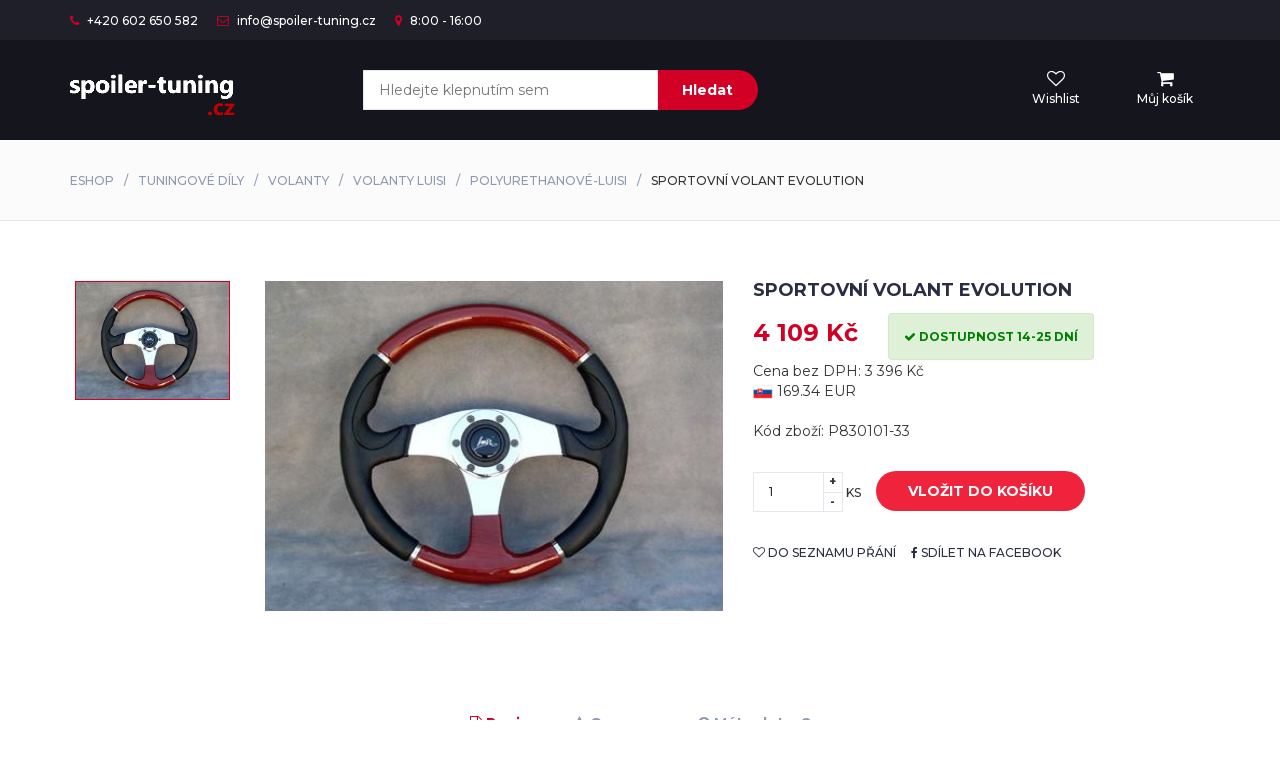

--- FILE ---
content_type: text/html; charset=UTF-8
request_url: https://spoiler-tuning.cz/sportovni-volant-evolution-100
body_size: 5822
content:
<!DOCTYPE html>
<html lang="cs">
	<head>
		<base href="https://spoiler-tuning.cz/">		<meta name="robots" content="index,follow,noarchive">
		<meta charset="utf-8">
		<meta http-equiv="X-UA-Compatible" content="IE=edge">
		<meta name="viewport" content="width=device-width, initial-scale=1">
		<title>Sportovní volant Evolution</title>
		<meta name="description" content="Sportovní volant Evolution - ">
		<meta name="keywords" content="Sportovní volant Evolution">
		<link href="https://fonts.googleapis.com/css?family=Montserrat:400,500,700" rel="stylesheet">
		<link type="text/css" rel="stylesheet" href="css/bootstrap.min.css?v=5">
		<link type="text/css" rel="stylesheet" href="css/slick.css">
		<link type="text/css" rel="stylesheet" href="css/slick-theme.css">
		<link type="text/css" rel="stylesheet" href="css/nouislider.min.css">
		<link rel="stylesheet" href="css/font-awesome.min.css">
		<link type="text/css" rel="stylesheet" href="css/style.css?v=3">
<script type="application/ld+json">
{
  "@context": "http://schema.org",
  "@type": "Product",
  "description": "",
  "name": "Sportovní volant Evolution",
  "image": "https://spoiler-tuning.cz/data/7/5/9/b/114.m.jpg",
  "offers": {
    "@type": "Offer",
    "availability": "http://schema.org/InStock",
    "price": "4109.00",
    "priceCurrency": "CZK"
  }
}
</script>
		<meta property="og:title" content="Sportovní volant Evolution">
		<meta property="og:url" content="https://spoiler-tuning.cz/sportovni-volant-evolution-100">
		<meta property="og:image" content="https://spoiler-tuning.cz/data/7/5/9/b/114.m.jpg">
		<meta property="og:image:width" content="900">
		<meta property="og:image:height" content="900">
		<meta property="og:type" content="website">
		<meta property="og:description" content="Sportovní volant Evolution - ">
		    </head>
	<body>

	<div id="modal"><div class="modal fade" id="mymodal" tabindex="-1" role="dialog"><div class="modal-dialog modal-dialog-centered" role="document"><div class="modal-content"><div class="modal-header"><button type="button" class="close" data-dismiss="modal" aria-label="Zavřít"><span aria-hidden="true">&times;</span></button></div><div id="modalContent"></div></div></div></div></div>
		<!-- HEADER -->
		<header>
			<!-- TOP HEADER -->
			<div id="top-header">
				<div class="container">
					<ul class="header-links pull-left">
						<li><a href="#"><i class="fa fa-phone"></i> +420 602 650 582</a></li>
						<li><a href="kontakt#mail"><i class="fa fa-envelope-o"></i> info@spoiler-tuning.cz</a></li>
						<li><a href="kontakt#pobocka"><i class="fa fa-map-marker"></i> 8:00 - 16:00</a></li>
					</ul>
					<!--<ul class="header-links pull-right">
						<li><a href="#"><i class="fa fa-user-o"></i> Můj účet</a></li>
					</ul>-->
				</div>
			</div>
			<!-- /TOP HEADER -->

			<!-- MAIN HEADER -->
			<div id="header">
				<!-- container -->
				<div class="container">
					<!-- row -->
					<div class="row">
						<!-- LOGO -->
						<div class="col-md-3">
							<div class="header-logo">
								<a href="./" class="logo">
									<img src="./img/logo.png" alt="spoiler-tuning.cz">
								</a>
							</div>
						</div>
						<!-- /LOGO -->

						<!-- SEARCH BAR -->
						<div class="col-md-6">
							<div class="header-search">
								<form method="get" action="hledat">
									<input autocomplete="off" class="input" id="query" name="query" placeholder="Hledejte klepnutím sem" value="" required onkeyup="showResult(this.value)">
									<button class="search-btn">Hledat</button>
									<div id="livesearch"></div>
								</form>
							</div>
						</div>
						<!-- /SEARCH BAR -->

						<!-- ACCOUNT -->
						<div class="col-md-3 clearfix">
							<div class="header-ctn">
								<!-- Wishlist -->
								<div>
									<a href="wishlist">
										<i class="fa fa-heart-o"></i>
										<span>Wishlist</span>
																			</a>
								</div>
								<!-- /Wishlist -->

								<!-- Cart -->
								<div class="dropdown">
									<a role="menu" class="dropdown-toggle pointer" data-toggle="dropdown" aria-expanded="true">
										<i class="fa fa-shopping-cart"></i>
										<span class="pointer">Můj košík</span>
																			</a>
									<div class="cart-dropdown">
									<p>Košík je zatím prázdný.</p>										<div class="cart-btns">
											<a onclick="$('.dropdown').toggleClass('open');return false;" href="/sportovni-volant-evolution-100#">Zavřít</a>
											<a id="gotoc" href="cart" class="pointer">K pokladně  <i class="fa fa-arrow-circle-right"></i></a>
										</div>
									</div>
								</div>
								<!-- /Cart -->

								<!-- Menu Toogle -->
								<div class="menu-toggle" onclick="location.href='/tuning';">
									<a href="/tuning">
										<i class="fa fa-bars"></i>
										<span>Menu</span>
									</a>
								</div>
								<!-- /Menu Toogle -->
							</div>
						</div>
						<!-- /ACCOUNT -->
					</div>
					<!-- row -->
				</div>
				<!-- container -->
			</div>
			<!-- /MAIN HEADER -->
		</header>
		<!-- /HEADER -->

		<div id="breadcrumb" class="section"><div class="container"><div class="row"><div class="col-md-12"><ul class="breadcrumb-tree"><li><a href="./">Eshop</a></li><li><a href="./tuning">Tuningové díly</a></li><li><a href="./tuning/volanty">Volanty</a></li><li><a href="./tuning/volanty/volanty-luisi">Volanty Luisi</a></li><li><a href="./tuning/volanty/volanty-luisi/polyurethanove-luisi">Polyurethanové-Luisi</a></li><li class="active">Sportovní volant Evolution</li></ul></div></div></div></div><section><div class="section"><div class="container"><div class="row"><div class="col-md-5 col-md-push-2"><div id="product-main-img"><div class="product-preview"><img src="data/7/5/9/b/114.x.jpg" alt="" style="max-height:330px"></div></div></div><div class="col-md-2 col-md-pull-5"><div id="product-imgs"><div class="product-preview"><img src="data/7/5/9/b/114.m.jpg" alt="" style="max-height:330px"></div></div></div><div class="col-md-5"><div class="product-details"><h2 class="product-name">Sportovní volant Evolution</h2><div><h3 class="product-price">4 109 Kč</h3><span class="product-available alert alert-success text-nowrap" style="color:green"><i class="fa fa-check" aria-hidden="true"></i> dostupnost 14-25 dní</span><div style="clear:both"></div><div>Cena bez DPH: 3 396 Kč</div><span title="Přibližně v EUR pro zákazníky ze SK"><img src="img/sk.png" alt="SK" width="20"> 169.34 EUR</span></div><br><p>Kód zboží: P830101-33</p><form method="post" action="sportovni-volant-evolution-100"><div class="product-options"></div><div class="add-to-cart"><div class="qty-label"><div class="input-number"><input type="number" name="pocet" id="pocet" value="1"><span class="qty-up">+</span><span class="qty-down">-</span></div> ks </div><button type="submit" class="add-to-cart-btn pointer" onclick="return dynloader('cart&kod=P830101-33&qty='+$('#pocet').val())"><i class="fa fa-shopping-cart"></i> vložit do košíku</button><input type="hidden" name="hiddenAction" value="AddToCart"></div></form><ul class="product-btns"><li><a rel="nofollow" href="sportovni-volant-evolution-100?wishlist" onclick="return dynloader('wishlist&key=P830101-33');"><i class="fa fa-heart-o"></i> do seznamu přání</a></li><li><a target="_blank" rel="nofollow" href="https://www.facebook.com/sharer/sharer.php?u=https%3A%2F%2Fspoiler-tuning.cz%2Fsportovni-volant-evolution-100"><i class="fa fa-facebook"></i> sdílet na facebook</a></li></ul></div></div><div class="col-md-12"><div id="product-tab"><ul class="tab-nav"><li class="active"><a data-toggle="tab" href="sportovni-volant-evolution-100#tab1"><i class="fa fa-file-text-o" aria-hidden="true"></i> Popis</a></li><li><a data-toggle="tab" href="sportovni-volant-evolution-100#tab2"><i class="fa fa-star" aria-hidden="true"></i> Garance</a></li><li><a data-toggle="tab" href="sportovni-volant-evolution-100#tab3"><i class="fa fa-question-circle" aria-hidden="true"></i> Máte dotaz?</a></li></ul><div class="tab-content"><div id="tab1" class="tab-pane fade in active"><div class="row"><div class="col-md-12">průměr 360mm<aside><p><i class="fa fa-question-circle-o" aria-hidden="true"></i> Máte-li jakékoliv otázky k <strong>Sportovní volant Evolution</strong> napište nám nebo zavolejte na tel. +420 602 650 582 a sdělte nám kód zboží: P830101-33. Působíme na trhu již mnoho let, obsloužili jsme desítky tisíc spokojených zákazníků, jsme si jisti, že budete s nákupem spokojeni i vy.</p></aside></div></div></div><div id="tab2" class="tab-pane fade in"><div class="row"><div class="col-md-12"><p>U nás máte 100% jistotu, že budete s výběrem zboží spokojeni. Ptáte se proč?</p><ul class="list-group"><li class="list-group-item">1. garantujeme rychlou a spolehlivou komunikaci</li><li class="list-group-item">2. nabízíme nejlepší ceny na trhu a vysokou kvalitu zboží, která nebývá bohužel vůbec obvyklá</li><li class="list-group-item">3. máme více než 10 let zkušeností v oboru a nabídku máme maximálně aktuální</li><li class="list-group-item">4. v případě potíží s návodem k montáži apod. jsme vám k dispozici</li><li class="list-group-item">5. pokud náhodou vyberete špatný typ zboží, případně nebudete zcela spokojeni, můžete zboží do 14 dnů bez udání důvodu vrátit</li><li class="list-group-item">6. zboží posíláme pečlivě zabalené, nemusíte se proto vůbec obávat poškození při dopravě</li></ul></div></div></div><div id="tab3" class="tab-pane fade in"><div class="row"><div class="col-md-6 col-md-offset-3"><p>Máte nějaký dotaz? Můžete zavolat na telefonní číslo +420 602 650 582 nebo vyplňte formulář níže a co nejdříve Vám na email zašleme odpověď :-)</p><div id="review-form"><form method="post" action="/sportovni-volant-evolution-100#tab3" class="review-form"><input name="jmeno" class="input" type="text" placeholder="Vaše jméno" required><input name="ema" class="input" type="email" placeholder="Váš email" required><input class="dxbl" name="email" id="email" value="@"><textarea name="dotaz" class="input" placeholder="Váš dotaz napište zde prosím" required></textarea><div class="text-center"><button type="submit" class="primary-btn">Odeslat dotaz</button></div><input type="hidden" name="phone" value=""><input type="hidden" name="name" value="47772742221"><input type="hidden" name="type" value="question"></form></div></div></div></div></div></div></div></div></div></div></section><section class="section"><div class="container"><div class="row"><div class="col-md-12"><div class="section-title text-center"><h3 class="title">Podobné produkty</h3></div></div><div class="col-md-3 col-xs-6"><article><div class="product"><div class="product-img"><img class="pointer mim" onclick="location.href='/sportovni-volant-evolution-103';" src="data/2/b/0/a/117.m.jpg" alt="Sportovní volant Evolution"></div><div class="product-body"><h3 class="product-name" style="height:68px"><a href="sportovni-volant-evolution-103">Sportovní volant Evolution</a></h3><h4 class="product-price">4 504 Kč</h4><div class="product-btns"><button onclick="return dynloader('wishlist&key=P830108-33');" class="add-to-wishlist pointer"><i class="fa fa-heart-o"></i><span class="tooltipp">uložit do seznamu přání</span></button><button onclick="location.href='/sportovni-volant-evolution-103';" class="quick-view pointer"><i class="fa fa-eye"></i><span class="tooltipp">zobrazit detail</span></button></div></div><div class="add-to-cart"><button onclick="return dynloader('cart&kod=P830108-33&qty=1')" class="add-to-cart-btn pointer"><i class="fa fa-shopping-cart"></i> koupit</button></div></div></article></div><div class="col-md-3 col-xs-6"><article><div class="product"><div class="product-img"><img class="pointer mim" onclick="location.href='/sportovni-volant-evolution-104';" src="data/1/5/8/2/118.m.jpg" alt="Sportovní volant Evolution"></div><div class="product-body"><h3 class="product-name" style="height:68px"><a href="sportovni-volant-evolution-104">Sportovní volant Evolution</a></h3><h4 class="product-price">4 504 Kč</h4><div class="product-btns"><button onclick="return dynloader('wishlist&key=P830108-45');" class="add-to-wishlist pointer"><i class="fa fa-heart-o"></i><span class="tooltipp">uložit do seznamu přání</span></button><button onclick="location.href='/sportovni-volant-evolution-104';" class="quick-view pointer"><i class="fa fa-eye"></i><span class="tooltipp">zobrazit detail</span></button></div></div><div class="add-to-cart"><button onclick="return dynloader('cart&kod=P830108-45&qty=1')" class="add-to-cart-btn pointer"><i class="fa fa-shopping-cart"></i> koupit</button></div></div></article></div><div class="col-md-3 col-xs-6"><article><div class="product"><div class="product-img"><img class="pointer mim" onclick="location.href='/sportovni-volant-evolution-105';" src="data/1/5/7/b/119.m.jpg" alt="Sportovní volant Evolution"></div><div class="product-body"><h3 class="product-name" style="height:68px"><a href="sportovni-volant-evolution-105">Sportovní volant Evolution</a></h3><h4 class="product-price">4 504 Kč</h4><div class="product-btns"><button onclick="return dynloader('wishlist&key=P830108-35');" class="add-to-wishlist pointer"><i class="fa fa-heart-o"></i><span class="tooltipp">uložit do seznamu přání</span></button><button onclick="location.href='/sportovni-volant-evolution-105';" class="quick-view pointer"><i class="fa fa-eye"></i><span class="tooltipp">zobrazit detail</span></button></div></div><div class="add-to-cart"><button onclick="return dynloader('cart&kod=P830108-35&qty=1')" class="add-to-cart-btn pointer"><i class="fa fa-shopping-cart"></i> koupit</button></div></div></article></div><div class="col-md-3 col-xs-6"><article><div class="product"><div class="product-img"><img class="pointer mim" onclick="location.href='/sportovni-volant-evolution-106';" src="data/d/3/1/0/120.m.jpg" alt="Sportovní volant Evolution"></div><div class="product-body"><h3 class="product-name" style="height:68px"><a href="sportovni-volant-evolution-106">Sportovní volant Evolution</a></h3><h4 class="product-price">3 611 Kč</h4><div class="product-btns"><button onclick="return dynloader('wishlist&key=P830108-93');" class="add-to-wishlist pointer"><i class="fa fa-heart-o"></i><span class="tooltipp">uložit do seznamu přání</span></button><button onclick="location.href='/sportovni-volant-evolution-106';" class="quick-view pointer"><i class="fa fa-eye"></i><span class="tooltipp">zobrazit detail</span></button></div></div><div class="add-to-cart"><button onclick="return dynloader('cart&kod=P830108-93&qty=1')" class="add-to-cart-btn pointer"><i class="fa fa-shopping-cart"></i> koupit</button></div></div></article></div><div class="clearfix"></div><div class="col-md-3 col-xs-6"><article><div class="product"><div class="product-img"><img class="pointer mim" onclick="location.href='/sportovni-volant-evolution-99';" src="data/0/a/0/2/113.m.jpg" alt="Sportovní volant Evolution"></div><div class="product-body"><h3 class="product-name" style="height:68px"><a href="sportovni-volant-evolution-99">Sportovní volant Evolution</a></h3><h4 class="product-price">3 214 Kč</h4><div class="product-btns"><button onclick="return dynloader('wishlist&key=P830101-93');" class="add-to-wishlist pointer"><i class="fa fa-heart-o"></i><span class="tooltipp">uložit do seznamu přání</span></button><button onclick="location.href='/sportovni-volant-evolution-99';" class="quick-view pointer"><i class="fa fa-eye"></i><span class="tooltipp">zobrazit detail</span></button></div></div><div class="add-to-cart"><button onclick="return dynloader('cart&kod=P830101-93&qty=1')" class="add-to-cart-btn pointer"><i class="fa fa-shopping-cart"></i> koupit</button></div></div></article></div><div class="col-md-3 col-xs-6"><article><div class="product"><div class="product-img"><img class="pointer mim" onclick="location.href='/sportovni-volant-evolution-101';" src="data/0/1/8/4/115.m.jpg" alt="Sportovní volant Evolution"></div><div class="product-body"><h3 class="product-name" style="height:68px"><a href="sportovni-volant-evolution-101">Sportovní volant Evolution</a></h3><h4 class="product-price">4 109 Kč</h4><div class="product-btns"><button onclick="return dynloader('wishlist&key=P830101-45');" class="add-to-wishlist pointer"><i class="fa fa-heart-o"></i><span class="tooltipp">uložit do seznamu přání</span></button><button onclick="location.href='/sportovni-volant-evolution-101';" class="quick-view pointer"><i class="fa fa-eye"></i><span class="tooltipp">zobrazit detail</span></button></div></div><div class="add-to-cart"><button onclick="return dynloader('cart&kod=P830101-45&qty=1')" class="add-to-cart-btn pointer"><i class="fa fa-shopping-cart"></i> koupit</button></div></div></article></div><div class="col-md-3 col-xs-6"><article><div class="product"><div class="product-img"><img class="pointer mim" onclick="location.href='/sportovni-volant-evolution-102';" src="data/1/2/8/5/116.m.jpg" alt="Sportovní volant Evolution"></div><div class="product-body"><h3 class="product-name" style="height:68px"><a href="sportovni-volant-evolution-102">Sportovní volant Evolution</a></h3><h4 class="product-price">4 109 Kč</h4><div class="product-btns"><button onclick="return dynloader('wishlist&key=P830101-35');" class="add-to-wishlist pointer"><i class="fa fa-heart-o"></i><span class="tooltipp">uložit do seznamu přání</span></button><button onclick="location.href='/sportovni-volant-evolution-102';" class="quick-view pointer"><i class="fa fa-eye"></i><span class="tooltipp">zobrazit detail</span></button></div></div><div class="add-to-cart"><button onclick="return dynloader('cart&kod=P830101-35&qty=1')" class="add-to-cart-btn pointer"><i class="fa fa-shopping-cart"></i> koupit</button></div></div></article></div><div class="col-md-3 col-xs-6"><article><div class="product"><div class="product-img"><img class="pointer mim" onclick="location.href='/sportovni-volant-chrono-188';" src="data/c/a/7/8/215.m.jpg" alt="Sportovní volant Chrono"></div><div class="product-body"><h3 class="product-name" style="height:68px"><a href="sportovni-volant-chrono-188">Sportovní volant Chrono</a></h3><h4 class="product-price">2 926 Kč</h4><div class="product-btns"><button onclick="return dynloader('wishlist&key=P835001-99');" class="add-to-wishlist pointer"><i class="fa fa-heart-o"></i><span class="tooltipp">uložit do seznamu přání</span></button><button onclick="location.href='/sportovni-volant-chrono-188';" class="quick-view pointer"><i class="fa fa-eye"></i><span class="tooltipp">zobrazit detail</span></button></div></div><div class="add-to-cart"><button onclick="return dynloader('cart&kod=P835001-99&qty=1')" class="add-to-cart-btn pointer"><i class="fa fa-shopping-cart"></i> koupit</button></div></div></article></div><div class="clearfix"></div><div class="col-md-3 col-xs-6"><article><div class="product"><div class="product-img"><img class="pointer mim" onclick="location.href='/sportovni-volant-kobra-mix-75';" src="data/a/7/1/0/89.m.jpg" alt="Sportovní volant Kobra Mix"></div><div class="product-body"><h3 class="product-name" style="height:68px"><a href="sportovni-volant-kobra-mix-75">Sportovní volant Kobra Mix</a></h3><h4 class="product-price">2 234 Kč</h4><div class="product-btns"><button onclick="return dynloader('wishlist&key=P963201-99');" class="add-to-wishlist pointer"><i class="fa fa-heart-o"></i><span class="tooltipp">uložit do seznamu přání</span></button><button onclick="location.href='/sportovni-volant-kobra-mix-75';" class="quick-view pointer"><i class="fa fa-eye"></i><span class="tooltipp">zobrazit detail</span></button></div></div><div class="add-to-cart"><button onclick="return dynloader('cart&kod=P963201-99&qty=1')" class="add-to-cart-btn pointer"><i class="fa fa-shopping-cart"></i> koupit</button></div></div></article></div><div class="col-md-3 col-xs-6"><article><div class="product"><div class="product-img"><img class="pointer mim" onclick="location.href='/sportovni-volant-grinta-182';" src="data/8/1/d/f/209.m.jpg" alt="Sportovní volant Grinta"></div><div class="product-body"><h3 class="product-name" style="height:68px"><a href="sportovni-volant-grinta-182">Sportovní volant Grinta</a></h3><h4 class="product-price">2 516 Kč</h4><div class="product-btns"><button onclick="return dynloader('wishlist&key=P13511-93');" class="add-to-wishlist pointer"><i class="fa fa-heart-o"></i><span class="tooltipp">uložit do seznamu přání</span></button><button onclick="location.href='/sportovni-volant-grinta-182';" class="quick-view pointer"><i class="fa fa-eye"></i><span class="tooltipp">zobrazit detail</span></button></div></div><div class="add-to-cart"><button onclick="return dynloader('cart&kod=P13511-93&qty=1')" class="add-to-cart-btn pointer"><i class="fa fa-shopping-cart"></i> koupit</button></div></div></article></div><div class="col-md-3 col-xs-6"><article><div class="product"><div class="product-img"><img class="pointer mim" onclick="location.href='/sportovni-volant-vincent-76';" src="data/0/6/1/9/90.m.jpg" alt="Sportovní volant Vincent"></div><div class="product-body"><h3 class="product-name" style="height:68px"><a href="sportovni-volant-vincent-76">Sportovní volant Vincent</a></h3><h4 class="product-price">2 523 Kč</h4><div class="product-btns"><button onclick="return dynloader('wishlist&key=P836593-01');" class="add-to-wishlist pointer"><i class="fa fa-heart-o"></i><span class="tooltipp">uložit do seznamu přání</span></button><button onclick="location.href='/sportovni-volant-vincent-76';" class="quick-view pointer"><i class="fa fa-eye"></i><span class="tooltipp">zobrazit detail</span></button></div></div><div class="add-to-cart"><button onclick="return dynloader('cart&kod=P836593-01&qty=1')" class="add-to-cart-btn pointer"><i class="fa fa-shopping-cart"></i> koupit</button></div></div></article></div><div class="col-md-3 col-xs-6"><article><div class="product"><div class="product-img"><img class="pointer mim" onclick="location.href='/sportovni-volant-grinta-183';" src="data/4/e/b/7/210.m.jpg" alt="Sportovní volant Grinta"></div><div class="product-body"><h3 class="product-name" style="height:68px"><a href="sportovni-volant-grinta-183">Sportovní volant Grinta</a></h3><h4 class="product-price">2 516 Kč</h4><div class="product-btns"><button onclick="return dynloader('wishlist&key=P13511-95');" class="add-to-wishlist pointer"><i class="fa fa-heart-o"></i><span class="tooltipp">uložit do seznamu přání</span></button><button onclick="location.href='/sportovni-volant-grinta-183';" class="quick-view pointer"><i class="fa fa-eye"></i><span class="tooltipp">zobrazit detail</span></button></div></div><div class="add-to-cart"><button onclick="return dynloader('cart&kod=P13511-95&qty=1')" class="add-to-cart-btn pointer"><i class="fa fa-shopping-cart"></i> koupit</button></div></div></article></div><div class="clearfix"></div><div class="col-md-3 col-xs-6"><article><div class="product"><div class="product-img"><img class="pointer mim" onclick="location.href='/sportovni-volant-vincent-77';" src="data/b/4/0/5/91.m.jpg" alt="Sportovní volant Vincent"></div><div class="product-body"><h3 class="product-name" style="height:68px"><a href="sportovni-volant-vincent-77">Sportovní volant Vincent</a></h3><h4 class="product-price">2 523 Kč</h4><div class="product-btns"><button onclick="return dynloader('wishlist&key=P836535-01');" class="add-to-wishlist pointer"><i class="fa fa-heart-o"></i><span class="tooltipp">uložit do seznamu přání</span></button><button onclick="location.href='/sportovni-volant-vincent-77';" class="quick-view pointer"><i class="fa fa-eye"></i><span class="tooltipp">zobrazit detail</span></button></div></div><div class="add-to-cart"><button onclick="return dynloader('cart&kod=P836535-01&qty=1')" class="add-to-cart-btn pointer"><i class="fa fa-shopping-cart"></i> koupit</button></div></div></article></div><div class="col-md-3 col-xs-6"><article><div class="product"><div class="product-img"><img class="pointer mim" onclick="location.href='/sportovni-volant-grinta-184';" src="data/c/b/d/1/211.m.jpg" alt="Sportovní volant Grinta"></div><div class="product-body"><h3 class="product-name" style="height:68px"><a href="sportovni-volant-grinta-184">Sportovní volant Grinta</a></h3><h4 class="product-price">2 516 Kč</h4><div class="product-btns"><button onclick="return dynloader('wishlist&key=P13511-99');" class="add-to-wishlist pointer"><i class="fa fa-heart-o"></i><span class="tooltipp">uložit do seznamu přání</span></button><button onclick="location.href='/sportovni-volant-grinta-184';" class="quick-view pointer"><i class="fa fa-eye"></i><span class="tooltipp">zobrazit detail</span></button></div></div><div class="add-to-cart"><button onclick="return dynloader('cart&kod=P13511-99&qty=1')" class="add-to-cart-btn pointer"><i class="fa fa-shopping-cart"></i> koupit</button></div></div></article></div><div class="col-md-3 col-xs-6"><article><div class="product"><div class="product-img"><img class="pointer mim" onclick="location.href='/sportovni-volant-kobra-rb-70';" src="data/9/e/5/b/84.m.jpg" alt="Sportovní volant Kobra RB"></div><div class="product-body"><h3 class="product-name" style="height:68px"><a href="sportovni-volant-kobra-rb-70">Sportovní volant Kobra RB</a></h3><h4 class="product-price">1 586 Kč</h4><div class="product-btns"><button onclick="return dynloader('wishlist&key=P13201');" class="add-to-wishlist pointer"><i class="fa fa-heart-o"></i><span class="tooltipp">uložit do seznamu přání</span></button><button onclick="location.href='/sportovni-volant-kobra-rb-70';" class="quick-view pointer"><i class="fa fa-eye"></i><span class="tooltipp">zobrazit detail</span></button></div></div><div class="add-to-cart"><button onclick="return dynloader('cart&kod=P13201&qty=1')" class="add-to-cart-btn pointer"><i class="fa fa-shopping-cart"></i> koupit</button></div></div></article></div><div class="col-md-3 col-xs-6"><article><div class="product"><div class="product-img"><img class="pointer mim" onclick="location.href='/sportovni-volant-century-mix-92';" src="data/b/e/d/0/106.m.jpg" alt="Sportovní volant Century Mix"></div><div class="product-body"><h3 class="product-name" style="height:68px"><a href="sportovni-volant-century-mix-92">Sportovní volant Century Mix</a></h3><h4 class="product-price">2 343 Kč</h4><div class="product-btns"><button onclick="return dynloader('wishlist&key=P963601-93');" class="add-to-wishlist pointer"><i class="fa fa-heart-o"></i><span class="tooltipp">uložit do seznamu přání</span></button><button onclick="location.href='/sportovni-volant-century-mix-92';" class="quick-view pointer"><i class="fa fa-eye"></i><span class="tooltipp">zobrazit detail</span></button></div></div><div class="add-to-cart"><button onclick="return dynloader('cart&kod=P963601-93&qty=1')" class="add-to-cart-btn pointer"><i class="fa fa-shopping-cart"></i> koupit</button></div></div></article></div><div class="clearfix"></div><div class="col-md-3 col-xs-6"><article><div class="product"><div class="product-img"><img class="pointer mim" onclick="location.href='/sportovni-volant-replica-bit-79';" src="data/a/f/4/c/93.m.jpg" alt="Sportovní volant Replica Bit"></div><div class="product-body"><h3 class="product-name" style="height:68px"><a href="sportovni-volant-replica-bit-79">Sportovní volant Replica Bit</a></h3><h4 class="product-price">1 730 Kč</h4><div class="product-btns"><button onclick="return dynloader('wishlist&key=P963595-01');" class="add-to-wishlist pointer"><i class="fa fa-heart-o"></i><span class="tooltipp">uložit do seznamu přání</span></button><button onclick="location.href='/sportovni-volant-replica-bit-79';" class="quick-view pointer"><i class="fa fa-eye"></i><span class="tooltipp">zobrazit detail</span></button></div></div><div class="add-to-cart"><button onclick="return dynloader('cart&kod=P963595-01&qty=1')" class="add-to-cart-btn pointer"><i class="fa fa-shopping-cart"></i> koupit</button></div></div></article></div><div class="col-md-3 col-xs-6"><article><div class="product"><div class="product-img"><img class="pointer mim" onclick="location.href='/sportovni-volant-chrono-185';" src="data/7/6/f/0/212.m.jpg" alt="Sportovní volant Chrono"></div><div class="product-body"><h3 class="product-name" style="height:68px"><a href="sportovni-volant-chrono-185">Sportovní volant Chrono</a></h3><h4 class="product-price">2 551 Kč</h4><div class="product-btns"><button onclick="return dynloader('wishlist&key=P835001-01');" class="add-to-wishlist pointer"><i class="fa fa-heart-o"></i><span class="tooltipp">uložit do seznamu přání</span></button><button onclick="location.href='/sportovni-volant-chrono-185';" class="quick-view pointer"><i class="fa fa-eye"></i><span class="tooltipp">zobrazit detail</span></button></div></div><div class="add-to-cart"><button onclick="return dynloader('cart&kod=P835001-01&qty=1')" class="add-to-cart-btn pointer"><i class="fa fa-shopping-cart"></i> koupit</button></div></div></article></div><div class="col-md-3 col-xs-6"><article><div class="product"><div class="product-img"><img class="pointer mim" onclick="location.href='/sportovni-volant-kobra-evo-72';" src="data/4/1/2/2/86.m.jpg" alt="Sportovní volant Kobra Evo"></div><div class="product-body"><h3 class="product-name" style="height:68px"><a href="sportovni-volant-kobra-evo-72">Sportovní volant Kobra Evo</a></h3><h4 class="product-price">1 680 Kč</h4><div class="product-btns"><button onclick="return dynloader('wishlist&key=P83201-24');" class="add-to-wishlist pointer"><i class="fa fa-heart-o"></i><span class="tooltipp">uložit do seznamu přání</span></button><button onclick="location.href='/sportovni-volant-kobra-evo-72';" class="quick-view pointer"><i class="fa fa-eye"></i><span class="tooltipp">zobrazit detail</span></button></div></div><div class="add-to-cart"><button onclick="return dynloader('cart&kod=P83201-24&qty=1')" class="add-to-cart-btn pointer"><i class="fa fa-shopping-cart"></i> koupit</button></div></div></article></div><div class="col-md-3 col-xs-6"><article><div class="product"><div class="product-img"><img class="pointer mim" onclick="location.href='/sportovni-volant-century-mix-93';" src="data/0/4/a/b/107.m.jpg" alt="Sportovní volant Century Mix"></div><div class="product-body"><h3 class="product-name" style="height:68px"><a href="sportovni-volant-century-mix-93">Sportovní volant Century Mix</a></h3><h4 class="product-price">2 343 Kč</h4><div class="product-btns"><button onclick="return dynloader('wishlist&key=P963601-95');" class="add-to-wishlist pointer"><i class="fa fa-heart-o"></i><span class="tooltipp">uložit do seznamu přání</span></button><button onclick="location.href='/sportovni-volant-century-mix-93';" class="quick-view pointer"><i class="fa fa-eye"></i><span class="tooltipp">zobrazit detail</span></button></div></div><div class="add-to-cart"><button onclick="return dynloader('cart&kod=P963601-95&qty=1')" class="add-to-cart-btn pointer"><i class="fa fa-shopping-cart"></i> koupit</button></div></div></article></div><div class="clearfix"></div></div></div></section>
		<!-- NEWSLETTER -->
		<div id="newsletter" class="section">
			<!-- container -->
			<div class="container">
				<!-- row -->
				<div class="row">
					<div class="col-md-12">
						<div class="newsletter">
							<p>Přihlašte se k odběru <strong>NEWSLETTERU</strong></p>
							<form method="post" action="newsletter">
								<input class="input dxbl" name="mail" type="email" placeholder="Sem napište svůj email">
								<input class="input" name="adr" type="email" placeholder="Sem napište svůj email" required>
								<button class="newsletter-btn" type="submit"><i class="fa fa-envelope"></i> Přihlásit</button>
								<input type="hidden" name="x_uq" value="21232329876">
								<input type="hidden" name="x_fq" value="d1e30bddc3658627f9fa85af6f6eb401">
								<input type="hidden" name="typn" value="1">
							</form>
							<ul class="newsletter-follow">
								<li>
									<a rel="nofollow" href="https://www.facebook.com/Spoiler-tuningcz-238571103660668/" target="_blank"><i class="fa fa-facebook"></i></a>
								</li>
								<!--
								<li>
									<a href="#"><i class="fa fa-twitter"></i></a>
								</li>
								<li>
									<a href="#"><i class="fa fa-instagram"></i></a>
								</li>
								<li>
									<a href="#"><i class="fa fa-pinterest"></i></a>
								</li>-->
							</ul>
						</div>
					</div>
				</div>
				<!-- /row -->
			</div>
			<!-- /container -->
		</div>
		<!-- /NEWSLETTER -->
		
		<!-- FOOTER -->
		<footer id="footer">
			<!-- top footer -->
			<div class="section">
				<!-- container -->
				<div class="container">
					<!-- row -->
					<div class="row">
						<div class="col-md-3 col-xs-6">
							<div class="footer">
								<h3 class="footer-title">O nás</h3>
								<p>Jsme jeden z největších českých tuning eshopů, nabízíme více než deset tisíc výrobků - auto tuning doplňků za bezva podmínek, nabízíme různé spoilery, tuning nárazníky, alu kola, čirá optika, dále třeba xenony, chrom lišty a spoustu dalšího.</p>
								<ul class="footer-links">
									<li><i class="fa fa-phone"></i>+420 602 650 582</li>
									<li><i class="fa fa-envelope-o"></i>info@spoiler-tuning.cz</li>
								</ul>
							</div>
						</div>

						<div class="col-md-3 col-xs-6">
							<div class="footer">
								<h3 class="footer-title">Kategorie</h3>
								<ul class="footer-links">
									<li><a href="tuning">Tuningové díly</a></li>
									<li><a href="autodoplnky">Autodoplňky</a></li>
									<li><a href="podvozky-pruziny">Podvozek a pružiny</a></li>
								</ul>
							</div>
						</div>

						<div class="clearfix visible-xs"></div>

						<div class="col-md-3 col-xs-6">
							<div class="footer">
								<h3 class="footer-title">Informace</h3>
								<ul class="footer-links">
									<li><a href="kontakt">Kontaktujte nás</a></li>
									<li><a href="osobni-udaje">Osobní údaje</a></li>
									<li><a href="obchodni-podminky">Obchodní podmínky</a></li>
									<li><a href="auta">Modely aut</a></li>
									<li><a href="blog">Články</a></li>
								</ul>
							</div>
						</div>

						<div class="col-md-3 col-xs-6">
							<div class="footer">
								<h3 class="footer-title">Služby</h3>
								<ul class="footer-links">
									<li><a href="cart">Prohlédnout košík</a></li>
									<li><a href="wishlist">Seznam přání</a></li>
									<li><a href="oblibene">Oblíbené produkty</a></li>
									<li><a href="katalog">Katalog automobilů</a></li>
								</ul>
							</div>
						</div>
					</div>
					<!-- /row -->
				</div>
				<!-- /container -->
			</div>
			<!-- /top footer -->


			<!-- bottom footer -->
			<div id="bottom-footer" class="section">
				<div class="container">
					<!-- row -->
					<div class="row">
						<div class="col-md-12 text-center">

							<span class="copyright">
								Copyright &copy; 2026 Všechna práva vyhrazena | vyrobili v <a target="_blank" href="http://care4u.cz">care4u</a> | <a target="_blank" href="https://anika.cz">zajímavosti</a> | <a target="_blank" href="https://menkurzy.cz">měnové kurzy</a> [0.314]
							</span>
						</div>
					</div>
						<!-- /row -->
				</div>
				<!-- /container -->
			</div>
			<!-- /bottom footer -->
		</footer>
		<!-- /FOOTER -->

		<input type="hidden" id="pvk" name="pvk" value="69764db763a85691367">
		<script src="js/jquery.min.js"></script>
		<script src="js/bootstrap.min.js"></script>
		<script src="js/slick.min.js"></script>
		<script src="js/nouislider.min.js"></script>
		<script src="js/jquery.zoom.min.js"></script>
		<script src="js/main.js?v=v3b"></script>
		<script></script>


 </body>
</html>